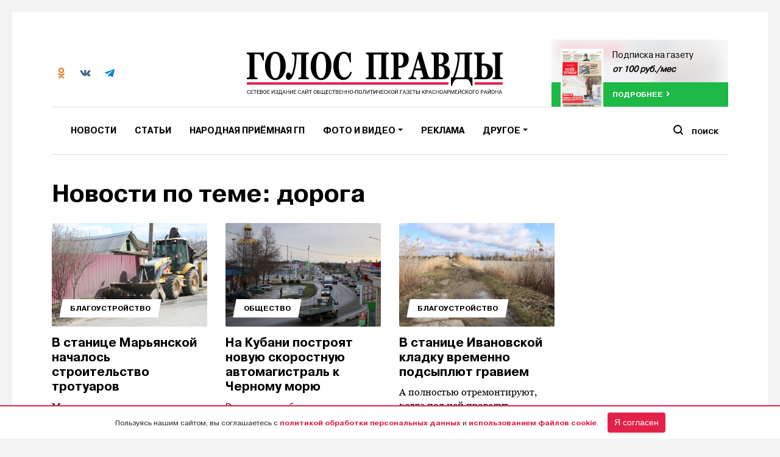

--- FILE ---
content_type: text/html; charset=UTF-8
request_url: https://golos-pravda.ru/tag/doroga/
body_size: 12253
content:
<!DOCTYPE html>
<html>
<head>
    <meta http-equiv="Content-type" content="text/html; charset=UTF-8">
    <meta name="viewport" content="width=device-width, initial-scale=1.0">
    <meta name="yandex-verification" content="84a785478013fe95">
    <meta name="google-site-verification" content="nZhf7pgKradTCIAv7AELzSBLqUeb6vt6rgwdX9CqSl0">
    <meta property="og:locale" content="ru_RU">

	<!-- Open Graph Meta -->
	<meta property="og:type" content="article">
	<meta property="og:title" content="В станице Марьянской началось строительство тротуаров">
	<meta property="og:description" content="Местная администрация запланировала на ближайшее время строительство около 400 метров пешеходных дорожек">
	<meta property="og:url" content="https://golos-pravda.ru/news/blagoustrojstvo/50268-v-stanice-marjanskoj-nachalos-stroitelstvo-trotuarov/">
	<meta property="og:site_name" content="Голос Правды – Новости Красноармейского района">
		<meta property="og:image" content="https://golos-pravda.ru/wp-content/uploads/2020/03/IMG_7555.jpg">
	<meta property="og:image:width" content="1200">
	<meta property="og:image:height" content="630">
	
	<!-- Twitter Card -->
	<meta name="twitter:card" content="summary_large_image">
	<meta name="twitter:title" content="В станице Марьянской началось строительство тротуаров">
	<meta name="twitter:description" content="Местная администрация запланировала на ближайшее время строительство около 400 метров пешеходных дорожек">
		<meta name="twitter:image" content="https://golos-pravda.ru/wp-content/uploads/2020/03/IMG_7555.jpg">
	
	<!-- Discover / Google -->
	<meta name="robots" content="index, follow">
	<meta name="viewport" content="width=device-width, initial-scale=1">
	<meta name="theme-color" content="#ffffff">
	<meta name="mobile-web-app-capable" content="yes">
	<meta name="apple-mobile-web-app-capable" content="yes">
	<meta name="apple-mobile-web-app-title" content="Голос Правды – Новости Красноармейского района">
	<meta name="application-name" content="Голос Правды – Новости Красноармейского района">
	<meta name="image" content="https://golos-pravda.ru/wp-content/uploads/2020/03/IMG_7555.jpg">
	<meta name="google" content="notranslate">
	<meta name="referrer" content="no-referrer-when-downgrade">
	<meta name="copyright" content="© 2026 Голос Правды – Новости Красноармейского района">

	<!-- Discover Image Hint -->
	<meta name="robots" content="max-image-preview:large">

    <!-- Yandexs Ads -->
    <script>window.yaContextCb = window.yaContextCb || []</script>
    <script src="https://yandex.ru/ads/system/context.js" async></script>
    <script src="https://yastatic.net/pcode/adfox/loader.js" crossorigin="anonymous"></script>
    <!--  -->

    <link rel="icon" type="image/png" href="https://golos-pravda.ru/wp-content/themes/golos/img/favicon-32x32.png"
          sizes="32x32">
    <link rel="icon" type="image/png" href="https://golos-pravda.ru/wp-content/themes/golos/img/favicon-96x96.png"
          sizes="96x96">
    <link rel="apple-touch-icon" href="https://golos-pravda.ru/wp-content/themes/golos/img/favicon-120x120.png"
          sizes="120x120">
    <title>
        дорога |         Голос Правды – Новости Красноармейского района    </title>
    <link rel="pingback" href="https://golos-pravda.ru/xmlrpc.php"/>

    <!-- <script data-ad-client="ca-pub-1217132462980033" async src="https://pagead2.googlesyndication.com/pagead/js/adsbygoogle.js"></script> -->

    <meta name='robots' content='max-image-preview:large' />
	<style>img:is([sizes="auto" i], [sizes^="auto," i]) { contain-intrinsic-size: 3000px 1500px }</style>
	<link rel='dns-prefetch' href='//code.jquery.com' />
<link rel='dns-prefetch' href='//s3.timeweb.com' />
<link rel="alternate" type="application/rss+xml" title="Голос Правды – Новости Красноармейского района &raquo; Лента метки дорога" href="https://golos-pravda.ru/tag/doroga/feed/" />
<script type="text/javascript">
/* <![CDATA[ */
window._wpemojiSettings = {"baseUrl":"https:\/\/s.w.org\/images\/core\/emoji\/15.1.0\/72x72\/","ext":".png","svgUrl":"https:\/\/s.w.org\/images\/core\/emoji\/15.1.0\/svg\/","svgExt":".svg","source":{"concatemoji":"https:\/\/golos-pravda.ru\/wp-includes\/js\/wp-emoji-release.min.js?ver=6.8.1"}};
/*! This file is auto-generated */
!function(i,n){var o,s,e;function c(e){try{var t={supportTests:e,timestamp:(new Date).valueOf()};sessionStorage.setItem(o,JSON.stringify(t))}catch(e){}}function p(e,t,n){e.clearRect(0,0,e.canvas.width,e.canvas.height),e.fillText(t,0,0);var t=new Uint32Array(e.getImageData(0,0,e.canvas.width,e.canvas.height).data),r=(e.clearRect(0,0,e.canvas.width,e.canvas.height),e.fillText(n,0,0),new Uint32Array(e.getImageData(0,0,e.canvas.width,e.canvas.height).data));return t.every(function(e,t){return e===r[t]})}function u(e,t,n){switch(t){case"flag":return n(e,"\ud83c\udff3\ufe0f\u200d\u26a7\ufe0f","\ud83c\udff3\ufe0f\u200b\u26a7\ufe0f")?!1:!n(e,"\ud83c\uddfa\ud83c\uddf3","\ud83c\uddfa\u200b\ud83c\uddf3")&&!n(e,"\ud83c\udff4\udb40\udc67\udb40\udc62\udb40\udc65\udb40\udc6e\udb40\udc67\udb40\udc7f","\ud83c\udff4\u200b\udb40\udc67\u200b\udb40\udc62\u200b\udb40\udc65\u200b\udb40\udc6e\u200b\udb40\udc67\u200b\udb40\udc7f");case"emoji":return!n(e,"\ud83d\udc26\u200d\ud83d\udd25","\ud83d\udc26\u200b\ud83d\udd25")}return!1}function f(e,t,n){var r="undefined"!=typeof WorkerGlobalScope&&self instanceof WorkerGlobalScope?new OffscreenCanvas(300,150):i.createElement("canvas"),a=r.getContext("2d",{willReadFrequently:!0}),o=(a.textBaseline="top",a.font="600 32px Arial",{});return e.forEach(function(e){o[e]=t(a,e,n)}),o}function t(e){var t=i.createElement("script");t.src=e,t.defer=!0,i.head.appendChild(t)}"undefined"!=typeof Promise&&(o="wpEmojiSettingsSupports",s=["flag","emoji"],n.supports={everything:!0,everythingExceptFlag:!0},e=new Promise(function(e){i.addEventListener("DOMContentLoaded",e,{once:!0})}),new Promise(function(t){var n=function(){try{var e=JSON.parse(sessionStorage.getItem(o));if("object"==typeof e&&"number"==typeof e.timestamp&&(new Date).valueOf()<e.timestamp+604800&&"object"==typeof e.supportTests)return e.supportTests}catch(e){}return null}();if(!n){if("undefined"!=typeof Worker&&"undefined"!=typeof OffscreenCanvas&&"undefined"!=typeof URL&&URL.createObjectURL&&"undefined"!=typeof Blob)try{var e="postMessage("+f.toString()+"("+[JSON.stringify(s),u.toString(),p.toString()].join(",")+"));",r=new Blob([e],{type:"text/javascript"}),a=new Worker(URL.createObjectURL(r),{name:"wpTestEmojiSupports"});return void(a.onmessage=function(e){c(n=e.data),a.terminate(),t(n)})}catch(e){}c(n=f(s,u,p))}t(n)}).then(function(e){for(var t in e)n.supports[t]=e[t],n.supports.everything=n.supports.everything&&n.supports[t],"flag"!==t&&(n.supports.everythingExceptFlag=n.supports.everythingExceptFlag&&n.supports[t]);n.supports.everythingExceptFlag=n.supports.everythingExceptFlag&&!n.supports.flag,n.DOMReady=!1,n.readyCallback=function(){n.DOMReady=!0}}).then(function(){return e}).then(function(){var e;n.supports.everything||(n.readyCallback(),(e=n.source||{}).concatemoji?t(e.concatemoji):e.wpemoji&&e.twemoji&&(t(e.twemoji),t(e.wpemoji)))}))}((window,document),window._wpemojiSettings);
/* ]]> */
</script>
<style id='wp-emoji-styles-inline-css' type='text/css'>

	img.wp-smiley, img.emoji {
		display: inline !important;
		border: none !important;
		box-shadow: none !important;
		height: 1em !important;
		width: 1em !important;
		margin: 0 0.07em !important;
		vertical-align: -0.1em !important;
		background: none !important;
		padding: 0 !important;
	}
</style>
<link rel='stylesheet' id='wp-block-library-css' href='https://golos-pravda.ru/wp-includes/css/dist/block-library/style.min.css?ver=6.8.1' type='text/css' media='all' />
<style id='classic-theme-styles-inline-css' type='text/css'>
/*! This file is auto-generated */
.wp-block-button__link{color:#fff;background-color:#32373c;border-radius:9999px;box-shadow:none;text-decoration:none;padding:calc(.667em + 2px) calc(1.333em + 2px);font-size:1.125em}.wp-block-file__button{background:#32373c;color:#fff;text-decoration:none}
</style>
<style id='global-styles-inline-css' type='text/css'>
:root{--wp--preset--aspect-ratio--square: 1;--wp--preset--aspect-ratio--4-3: 4/3;--wp--preset--aspect-ratio--3-4: 3/4;--wp--preset--aspect-ratio--3-2: 3/2;--wp--preset--aspect-ratio--2-3: 2/3;--wp--preset--aspect-ratio--16-9: 16/9;--wp--preset--aspect-ratio--9-16: 9/16;--wp--preset--color--black: #000000;--wp--preset--color--cyan-bluish-gray: #abb8c3;--wp--preset--color--white: #ffffff;--wp--preset--color--pale-pink: #f78da7;--wp--preset--color--vivid-red: #cf2e2e;--wp--preset--color--luminous-vivid-orange: #ff6900;--wp--preset--color--luminous-vivid-amber: #fcb900;--wp--preset--color--light-green-cyan: #7bdcb5;--wp--preset--color--vivid-green-cyan: #00d084;--wp--preset--color--pale-cyan-blue: #8ed1fc;--wp--preset--color--vivid-cyan-blue: #0693e3;--wp--preset--color--vivid-purple: #9b51e0;--wp--preset--gradient--vivid-cyan-blue-to-vivid-purple: linear-gradient(135deg,rgba(6,147,227,1) 0%,rgb(155,81,224) 100%);--wp--preset--gradient--light-green-cyan-to-vivid-green-cyan: linear-gradient(135deg,rgb(122,220,180) 0%,rgb(0,208,130) 100%);--wp--preset--gradient--luminous-vivid-amber-to-luminous-vivid-orange: linear-gradient(135deg,rgba(252,185,0,1) 0%,rgba(255,105,0,1) 100%);--wp--preset--gradient--luminous-vivid-orange-to-vivid-red: linear-gradient(135deg,rgba(255,105,0,1) 0%,rgb(207,46,46) 100%);--wp--preset--gradient--very-light-gray-to-cyan-bluish-gray: linear-gradient(135deg,rgb(238,238,238) 0%,rgb(169,184,195) 100%);--wp--preset--gradient--cool-to-warm-spectrum: linear-gradient(135deg,rgb(74,234,220) 0%,rgb(151,120,209) 20%,rgb(207,42,186) 40%,rgb(238,44,130) 60%,rgb(251,105,98) 80%,rgb(254,248,76) 100%);--wp--preset--gradient--blush-light-purple: linear-gradient(135deg,rgb(255,206,236) 0%,rgb(152,150,240) 100%);--wp--preset--gradient--blush-bordeaux: linear-gradient(135deg,rgb(254,205,165) 0%,rgb(254,45,45) 50%,rgb(107,0,62) 100%);--wp--preset--gradient--luminous-dusk: linear-gradient(135deg,rgb(255,203,112) 0%,rgb(199,81,192) 50%,rgb(65,88,208) 100%);--wp--preset--gradient--pale-ocean: linear-gradient(135deg,rgb(255,245,203) 0%,rgb(182,227,212) 50%,rgb(51,167,181) 100%);--wp--preset--gradient--electric-grass: linear-gradient(135deg,rgb(202,248,128) 0%,rgb(113,206,126) 100%);--wp--preset--gradient--midnight: linear-gradient(135deg,rgb(2,3,129) 0%,rgb(40,116,252) 100%);--wp--preset--font-size--small: 13px;--wp--preset--font-size--medium: 20px;--wp--preset--font-size--large: 36px;--wp--preset--font-size--x-large: 42px;--wp--preset--spacing--20: 0.44rem;--wp--preset--spacing--30: 0.67rem;--wp--preset--spacing--40: 1rem;--wp--preset--spacing--50: 1.5rem;--wp--preset--spacing--60: 2.25rem;--wp--preset--spacing--70: 3.38rem;--wp--preset--spacing--80: 5.06rem;--wp--preset--shadow--natural: 6px 6px 9px rgba(0, 0, 0, 0.2);--wp--preset--shadow--deep: 12px 12px 50px rgba(0, 0, 0, 0.4);--wp--preset--shadow--sharp: 6px 6px 0px rgba(0, 0, 0, 0.2);--wp--preset--shadow--outlined: 6px 6px 0px -3px rgba(255, 255, 255, 1), 6px 6px rgba(0, 0, 0, 1);--wp--preset--shadow--crisp: 6px 6px 0px rgba(0, 0, 0, 1);}:where(.is-layout-flex){gap: 0.5em;}:where(.is-layout-grid){gap: 0.5em;}body .is-layout-flex{display: flex;}.is-layout-flex{flex-wrap: wrap;align-items: center;}.is-layout-flex > :is(*, div){margin: 0;}body .is-layout-grid{display: grid;}.is-layout-grid > :is(*, div){margin: 0;}:where(.wp-block-columns.is-layout-flex){gap: 2em;}:where(.wp-block-columns.is-layout-grid){gap: 2em;}:where(.wp-block-post-template.is-layout-flex){gap: 1.25em;}:where(.wp-block-post-template.is-layout-grid){gap: 1.25em;}.has-black-color{color: var(--wp--preset--color--black) !important;}.has-cyan-bluish-gray-color{color: var(--wp--preset--color--cyan-bluish-gray) !important;}.has-white-color{color: var(--wp--preset--color--white) !important;}.has-pale-pink-color{color: var(--wp--preset--color--pale-pink) !important;}.has-vivid-red-color{color: var(--wp--preset--color--vivid-red) !important;}.has-luminous-vivid-orange-color{color: var(--wp--preset--color--luminous-vivid-orange) !important;}.has-luminous-vivid-amber-color{color: var(--wp--preset--color--luminous-vivid-amber) !important;}.has-light-green-cyan-color{color: var(--wp--preset--color--light-green-cyan) !important;}.has-vivid-green-cyan-color{color: var(--wp--preset--color--vivid-green-cyan) !important;}.has-pale-cyan-blue-color{color: var(--wp--preset--color--pale-cyan-blue) !important;}.has-vivid-cyan-blue-color{color: var(--wp--preset--color--vivid-cyan-blue) !important;}.has-vivid-purple-color{color: var(--wp--preset--color--vivid-purple) !important;}.has-black-background-color{background-color: var(--wp--preset--color--black) !important;}.has-cyan-bluish-gray-background-color{background-color: var(--wp--preset--color--cyan-bluish-gray) !important;}.has-white-background-color{background-color: var(--wp--preset--color--white) !important;}.has-pale-pink-background-color{background-color: var(--wp--preset--color--pale-pink) !important;}.has-vivid-red-background-color{background-color: var(--wp--preset--color--vivid-red) !important;}.has-luminous-vivid-orange-background-color{background-color: var(--wp--preset--color--luminous-vivid-orange) !important;}.has-luminous-vivid-amber-background-color{background-color: var(--wp--preset--color--luminous-vivid-amber) !important;}.has-light-green-cyan-background-color{background-color: var(--wp--preset--color--light-green-cyan) !important;}.has-vivid-green-cyan-background-color{background-color: var(--wp--preset--color--vivid-green-cyan) !important;}.has-pale-cyan-blue-background-color{background-color: var(--wp--preset--color--pale-cyan-blue) !important;}.has-vivid-cyan-blue-background-color{background-color: var(--wp--preset--color--vivid-cyan-blue) !important;}.has-vivid-purple-background-color{background-color: var(--wp--preset--color--vivid-purple) !important;}.has-black-border-color{border-color: var(--wp--preset--color--black) !important;}.has-cyan-bluish-gray-border-color{border-color: var(--wp--preset--color--cyan-bluish-gray) !important;}.has-white-border-color{border-color: var(--wp--preset--color--white) !important;}.has-pale-pink-border-color{border-color: var(--wp--preset--color--pale-pink) !important;}.has-vivid-red-border-color{border-color: var(--wp--preset--color--vivid-red) !important;}.has-luminous-vivid-orange-border-color{border-color: var(--wp--preset--color--luminous-vivid-orange) !important;}.has-luminous-vivid-amber-border-color{border-color: var(--wp--preset--color--luminous-vivid-amber) !important;}.has-light-green-cyan-border-color{border-color: var(--wp--preset--color--light-green-cyan) !important;}.has-vivid-green-cyan-border-color{border-color: var(--wp--preset--color--vivid-green-cyan) !important;}.has-pale-cyan-blue-border-color{border-color: var(--wp--preset--color--pale-cyan-blue) !important;}.has-vivid-cyan-blue-border-color{border-color: var(--wp--preset--color--vivid-cyan-blue) !important;}.has-vivid-purple-border-color{border-color: var(--wp--preset--color--vivid-purple) !important;}.has-vivid-cyan-blue-to-vivid-purple-gradient-background{background: var(--wp--preset--gradient--vivid-cyan-blue-to-vivid-purple) !important;}.has-light-green-cyan-to-vivid-green-cyan-gradient-background{background: var(--wp--preset--gradient--light-green-cyan-to-vivid-green-cyan) !important;}.has-luminous-vivid-amber-to-luminous-vivid-orange-gradient-background{background: var(--wp--preset--gradient--luminous-vivid-amber-to-luminous-vivid-orange) !important;}.has-luminous-vivid-orange-to-vivid-red-gradient-background{background: var(--wp--preset--gradient--luminous-vivid-orange-to-vivid-red) !important;}.has-very-light-gray-to-cyan-bluish-gray-gradient-background{background: var(--wp--preset--gradient--very-light-gray-to-cyan-bluish-gray) !important;}.has-cool-to-warm-spectrum-gradient-background{background: var(--wp--preset--gradient--cool-to-warm-spectrum) !important;}.has-blush-light-purple-gradient-background{background: var(--wp--preset--gradient--blush-light-purple) !important;}.has-blush-bordeaux-gradient-background{background: var(--wp--preset--gradient--blush-bordeaux) !important;}.has-luminous-dusk-gradient-background{background: var(--wp--preset--gradient--luminous-dusk) !important;}.has-pale-ocean-gradient-background{background: var(--wp--preset--gradient--pale-ocean) !important;}.has-electric-grass-gradient-background{background: var(--wp--preset--gradient--electric-grass) !important;}.has-midnight-gradient-background{background: var(--wp--preset--gradient--midnight) !important;}.has-small-font-size{font-size: var(--wp--preset--font-size--small) !important;}.has-medium-font-size{font-size: var(--wp--preset--font-size--medium) !important;}.has-large-font-size{font-size: var(--wp--preset--font-size--large) !important;}.has-x-large-font-size{font-size: var(--wp--preset--font-size--x-large) !important;}
:where(.wp-block-post-template.is-layout-flex){gap: 1.25em;}:where(.wp-block-post-template.is-layout-grid){gap: 1.25em;}
:where(.wp-block-columns.is-layout-flex){gap: 2em;}:where(.wp-block-columns.is-layout-grid){gap: 2em;}
:root :where(.wp-block-pullquote){font-size: 1.5em;line-height: 1.6;}
</style>
<link rel='stylesheet' id='style-css' href='https://golos-pravda.ru/wp-content/themes/golos/style.css?10052&#038;ver=6.8.1' type='text/css' media='all' />
<link rel='stylesheet' id='bootstrap4-css' href='https://golos-pravda.ru/wp-content/themes/golos/assets/css/bootstrap.min.css?ver=6.8.1' type='text/css' media='all' />
<link rel='stylesheet' id='flickity-css' href='https://golos-pravda.ru/wp-content/themes/golos/css/flickity.min.css?ver=6.8.1' type='text/css' media='all' />
<link rel='stylesheet' id='bootstrap-css' href='https://golos-pravda.ru/wp-content/themes/mediaism/assets/css/bootstrap.min.css?ver=6.8.1' type='text/css' media='all' />
<link rel='stylesheet' id='post-css' href='https://golos-pravda.ru/wp-content/themes/mediaism/assets/css/post.css?ver=6.8.1' type='text/css' media='all' />
<script type="text/javascript" src="https://code.jquery.com/jquery-1.11.3.min.js?ver=1.11.3" id="jquery-js"></script>
<script type="text/javascript" src="https://golos-pravda.ru/wp-content/themes/golos/js/flickity.pkgd.min.js?ver=6.8.1" id="flickity-js"></script>
<script type="text/javascript" src="https://golos-pravda.ru/wp-content/themes/golos/js/waypoints.min.js?ver=6.8.1" id="waypoints-js"></script>
<script type="text/javascript" src="https://golos-pravda.ru/wp-content/themes/golos/js/niky.js?24&amp;ver=6.8.1" id="niky-js"></script>
<script type="text/javascript" src="https://golos-pravda.ru/wp-content/themes/mediaism/assets/js/bootstrap.min.js?ver=6.8.1" id="bootstrap-js"></script>
<script type="text/javascript" src="https://golos-pravda.ru/wp-content/themes/mediaism/assets/js/gs.js?4&amp;ver=6.8.1" id="gs-js"></script>
<script type="text/javascript" src="https://golos-pravda.ru/wp-content/themes/mediaism/assets/js/html2canvas.js?ver=6.8.1" id="html2canvas-js"></script>
<link rel="https://api.w.org/" href="https://golos-pravda.ru/wp-json/" /><link rel="alternate" title="JSON" type="application/json" href="https://golos-pravda.ru/wp-json/wp/v2/tags/615" /><link rel="EditURI" type="application/rsd+xml" title="RSD" href="https://golos-pravda.ru/xmlrpc.php?rsd" />
<meta name="generator" content="WordPress 6.8.1" />
    <!-- Google Tag Manager -->
    <script>(function (w, d, s, l, i) {
            w[l] = w[l] || [];
            w[l].push({
                'gtm.start':
                    new Date().getTime(), event: 'gtm.js'
            });
            var f = d.getElementsByTagName(s)[0],
                j = d.createElement(s), dl = l != 'dataLayer' ? '&l=' + l : '';
            j.async = true;
            j.src =
                'https://www.googletagmanager.com/gtm.js?id=' + i + dl;
            f.parentNode.insertBefore(j, f);
        })(window, document, 'script', 'dataLayer', 'GTM-554LZHG');</script>
    <!-- End Google Tag Manager -->
</head>

<body class="archive tag tag-doroga tag-615 wp-embed-responsive wp-theme-mediaism wp-child-theme-golos">
<!-- Google Tag Manager (noscript) -->
<noscript>
    <iframe src="https://www.googletagmanager.com/ns.html?id=GTM-554LZHG"
            height="0" width="0" style="display:none;visibility:hidden"></iframe>
</noscript>
<!-- End Google Tag Manager (noscript) -->
<!-- <div id="notice">
    <p>🕯 "Голос Правды" в черно-белом режиме в знак траура</p>
</div> -->

<!-- <div id="notice">
    <p>🕯 "Голос Правды" в черно-белом режиме в знак траура</p>
</div> -->

<div class="container-fluid p-0 d-flex align-items-center justify-content-center">
            <div class="container">
            <div class="ad__block">
                <div id="adfox_154092940868384839"></div>
                <script>
                    window.Ya.adfoxCode.create({
                        ownerId: 277911,
                        containerId: 'adfox_154092940868384839',
                        params: {
                            pp: 'g',
                            ps: 'dact',
                            p2: 'gdsk'
                        }
                    });
                </script>
            </div>
        </div>

    </div>

<header>
    <div class="container">
        <div class="d-flex justify-content-between">
            <div class="header__info d-none d-md-flex">
                <div class="header__info-value d-flex align-items-center">
                    <div class="header__info-value-social d-flex">
                        <a target="_blank" href="https://ok.ru/golospravda" class="header__info-value-social-item">
                            <img src="https://golos-pravda.ru/wp-content/themes/golos/img/icons/social/ok-co.svg" alt="">
                        </a>
                        <a target="_blank" href="https://vk.com/golospravda" class="header__info-value-social-item">
                            <img src="https://golos-pravda.ru/wp-content/themes/golos/img/icons/social/vk-co.svg" alt="">
                        </a>
                        <a target="_blank" href="https://t.me/golos_pravda" class="header__info-value-social-item">
                            <img src="https://golos-pravda.ru/wp-content/themes/golos/img/icons/social/tg.svg" alt="">
                        </a>

                    </div>

                    <!-- <div class="header__info-value-weather d-flex">
                        <img src="<php echo get_stylesheet_directory_uri(); ?>/img/icons/weather.svg" alt="">
                        <div class="flex-y">
                        <span>Полтавская</span>
                        <strong><php Weather() ?> °C</strong>
                        </div>
                        </div> -->
                </div>
            </div>
            <a class="header__logo d-none d-md-block text-center" href="https://golos-pravda.ru">
                <img src="https://golos-pravda.ru/wp-content/themes/golos/img/logo-rkn.svg" class="" alt="">
            </a>
            <div class="header__subscribe d-none d-lg-block">
                                    <a href="http://golos-pravda.ru/podpiska-na-gazetu/" class="online__read">
						<span class="online__read-bg"
                              style="background-image:url('https://golos-pravda.ru/wp-content/uploads/2026/01/golos_pravdi_23.01_03.jpg')"></span>
                        <div class="online__read-content">
                            <div class="online__read-content-image"
                                 style="background-image:url('https://golos-pravda.ru/wp-content/uploads/2026/01/golos_pravdi_23.01_03.jpg')">
                            </div>
                            <div class="online__read-content-text">
                                <p>Подписка на газету</p>
                                <strong>от 100 руб./мес</strong>
                            </div>
                        </div>
                        <div class="online__read-bottom">
                            <span class="next">подробнее</span>
                        </div>
                    </a>
                            </div>
        </div>
        <!-- Навигация -->
        <nav class="navbar navbar-expand-md navbar-light bg-white">
            <button class="navbar-toggler" type="button" data-toggle="collapse" data-target="#header_navbar"
                    aria-controls="header_navbar" aria-expanded="false" aria-label="Toggle navigation">
                <span class="navbar-toggler-icon"></span>
            </button>

            <div id="header_navbar" class="collapse navbar-collapse"><ul id="menu-osnovnoe-menju" class="nav navbar-nav"><li itemscope="itemscope" itemtype="https://www.schema.org/SiteNavigationElement" id="menu-item-20843" class="menu-item menu-item-type-taxonomy menu-item-object-category menu-item-20843 nav-item dropdown"><a title="Новости" href="https://golos-pravda.ru/category/news/" class="nav-link">Новости</a></li>
<li itemscope="itemscope" itemtype="https://www.schema.org/SiteNavigationElement" id="menu-item-109460" class="menu-item menu-item-type-taxonomy menu-item-object-category menu-item-109460 nav-item dropdown"><a title="Статьи" href="https://golos-pravda.ru/category/article/" class="nav-link">Статьи</a></li>
<li itemscope="itemscope" itemtype="https://www.schema.org/SiteNavigationElement" id="menu-item-90783" class="menu-item menu-item-type-taxonomy menu-item-object-category menu-item-90783 nav-item dropdown"><a title="Народная приёмная ГП" href="https://golos-pravda.ru/category/news/problems/" class="nav-link">Народная приёмная ГП</a></li>
<li itemscope="itemscope" itemtype="https://www.schema.org/SiteNavigationElement" id="menu-item-21156" class="menu-item menu-item-type-custom menu-item-object-custom menu-item-has-children dropdown menu-item-21156 nav-item dropdown"><a title="Фото и видео" href="#" data-toggle="dropdown" aria-haspopup="true" aria-expanded="false" role="button" class="dropdown-toggle nav-link" id="menu-item-dropdown-21156">Фото и видео</a>
<ul class="dropdown-menu" aria-labelledby="menu-item-dropdown-21156" role="menu">
	<li itemscope="itemscope" itemtype="https://www.schema.org/SiteNavigationElement" id="menu-item-24179" class="menu-item menu-item-type-custom menu-item-object-custom menu-item-24179 nav-item dropdown"><a title="Фото" href="https://golos-pravda.ru/tag/fotogalereja/" class="dropdown-item">Фото</a></li>
	<li itemscope="itemscope" itemtype="https://www.schema.org/SiteNavigationElement" id="menu-item-24178" class="menu-item menu-item-type-custom menu-item-object-custom menu-item-24178 nav-item dropdown"><a title="Видео" href="https://golos-pravda.ru/tag/video/" class="dropdown-item">Видео</a></li>
</ul>
</li>
<li itemscope="itemscope" itemtype="https://www.schema.org/SiteNavigationElement" id="menu-item-31291" class="menu-item menu-item-type-post_type menu-item-object-page menu-item-31291 nav-item dropdown"><a title="Реклама" href="https://golos-pravda.ru/reklama/" class="nav-link">Реклама</a></li>
<li itemscope="itemscope" itemtype="https://www.schema.org/SiteNavigationElement" id="menu-item-31133" class="d-md-none menu-item menu-item-type-custom menu-item-object-custom menu-item-31133 nav-item dropdown"><a title="Справочник" href="https://golos-pravda.ru/navigation/administracii/" class="nav-link">Справочник</a></li>
<li itemscope="itemscope" itemtype="https://www.schema.org/SiteNavigationElement" id="menu-item-52845" class="d-md-none menu-item menu-item-type-post_type menu-item-object-page menu-item-52845 nav-item dropdown"><a title="Подписка на газету" href="https://golos-pravda.ru/podpiska-na-gazetu/" class="nav-link">Подписка на газету</a></li>
<li itemscope="itemscope" itemtype="https://www.schema.org/SiteNavigationElement" id="menu-item-31176" class="menu-item menu-item-type-custom menu-item-object-custom menu-item-has-children dropdown menu-item-31176 nav-item dropdown"><a title="Другое" href="#" data-toggle="dropdown" aria-haspopup="true" aria-expanded="false" role="button" class="dropdown-toggle nav-link" id="menu-item-dropdown-31176">Другое</a>
<ul class="dropdown-menu" aria-labelledby="menu-item-dropdown-31176" role="menu">
	<li itemscope="itemscope" itemtype="https://www.schema.org/SiteNavigationElement" id="menu-item-58447" class="menu-item menu-item-type-taxonomy menu-item-object-documents menu-item-58447 nav-item dropdown"><a title="Официально" href="https://golos-pravda.ru/documents/oficialno/" class="dropdown-item">Официально</a></li>
	<li itemscope="itemscope" itemtype="https://www.schema.org/SiteNavigationElement" id="menu-item-38330" class="menu-item menu-item-type-post_type menu-item-object-page menu-item-38330 nav-item dropdown"><a title="Электронный архив" href="https://golos-pravda.ru/interaktivnyj-arhiv/" class="dropdown-item">Электронный архив</a></li>
	<li itemscope="itemscope" itemtype="https://www.schema.org/SiteNavigationElement" id="menu-item-20877" class="menu-item menu-item-type-post_type menu-item-object-page menu-item-20877 nav-item dropdown"><a title="О газете" href="https://golos-pravda.ru/o-gazete/" class="dropdown-item">О газете</a></li>
	<li itemscope="itemscope" itemtype="https://www.schema.org/SiteNavigationElement" id="menu-item-21092" class="menu-item menu-item-type-post_type menu-item-object-page menu-item-21092 nav-item dropdown"><a title="Контакты" href="https://golos-pravda.ru/kontakty-redakcii/" class="dropdown-item">Контакты</a></li>
</ul>
</li>
</ul></div>            <a class="header__logo d-block d-md-none text-center" href="https://golos-pravda.ru">
                <img src="https://golos-pravda.ru/wp-content/themes/golos/img/logo.svg" class="" alt="">
            </a>
            <div class="header__search">
                <div class="header__search-button">
                    <span>Поиск</span>
                </div>
                <div class="header__search-input">
                    <form role="search" method="get" id="searchform" class="searchform"
                          action="https://golos-pravda.ru">
                        <label>
                            <input class="search-input" type="text" value="" name="s" id="s"
                                   placeholder="Что будем искать?">
                        </label>
                        <button type="submit" name="button" class="btn primary text-ico-standart"
                                type="submit" id="searchsubmit"><span>Поиск</span></button>
                    </form>
                </div>
            </div>
        </nav>
    </div>
</header>
<div class="wrapper" >
    <div class="waypoint"></div>
<div class="container">
    <h1 class="mb-4">Новости по теме: дорога</h1>
    <div class="row">
<div class="col-12 col-md-9">
<div class="post__news mb-4">
<div class="row">
    <div class="col-12 col-md-4">
        <a href="https://golos-pravda.ru/news/blagoustrojstvo/50268-v-stanice-marjanskoj-nachalos-stroitelstvo-trotuarov/" class="post__news-item-link">
        <figure class="post__news-item mb-4" style="display:block">
                <div class="post__news-item-thumbnail" style="background-image:url('https://golos-pravda.ru/wp-content/uploads/2020/03/IMG_7555-scaled.jpg')">
                    <div class="post__news-item-thumbnail-shadow">
                                            <div class="post__cat">
                            <ul>
                                <li><span>Благоустройство</span></li>
                            </ul>
                        </div>
                                        </div>
                </div>
                <figcaption>
                    <h2>
                        В станице Марьянской началось строительство тротуаров                    </h2>
                    <p>Местная администрация запланировала на ближайшее время строительство около 400 метров пешеходных дорожек</p>
                </figcaption>
            </figure></a>
</div>
        <div class="col-12 col-md-4">
        <a href="https://golos-pravda.ru/news/obshhestvo/50088-na-kubani-postrojat-novuju-skorostnuju-avtomagistral-k-chernomu-morju/" class="post__news-item-link">
        <figure class="post__news-item mb-4" style="display:block">
                <div class="post__news-item-thumbnail" style="background-image:url('https://golos-pravda.ru/wp-content/uploads/2020/03/IMG_1900-scaled.jpg')">
                    <div class="post__news-item-thumbnail-shadow">
                                            <div class="post__cat">
                            <ul>
                                <li><span>Общество</span></li>
                            </ul>
                        </div>
                                        </div>
                </div>
                <figcaption>
                    <h2>
                        На Кубани построят новую скоростную автомагистраль к Черному морю                    </h2>
                    <p>Эта дорога избавит населенные пункты Красноармейского района от автотранспортного транзита</p>
                </figcaption>
            </figure></a>
</div>
        <div class="col-12 col-md-4">
        <a href="https://golos-pravda.ru/news/blagoustrojstvo/49224-v-stanice-ivanovskoj-kladku-vremenno-podsypljut-graviem/" class="post__news-item-link">
        <figure class="post__news-item mb-4" style="display:block">
                <div class="post__news-item-thumbnail" style="background-image:url('https://golos-pravda.ru/wp-content/uploads/2020/02/IMG_6950-scaled.jpg')">
                    <div class="post__news-item-thumbnail-shadow">
                                            <div class="post__cat">
                            <ul>
                                <li><span>Благоустройство</span></li>
                            </ul>
                        </div>
                                        </div>
                </div>
                <figcaption>
                    <h2>
                        В станице Ивановской кладку временно подсыплют гравием                    </h2>
                    <p>А полностью отремонтируют, когда под ней проведут водопровод</p>
                </figcaption>
            </figure></a>
</div>
        <div class="col-12 col-md-4">
        <a href="https://golos-pravda.ru/news/blagoustrojstvo/47486-v-hutore-trudobelikovskom-otremontirovali-uchastok-dorogi-po-ulice-zavodskoj/" class="post__news-item-link">
        <figure class="post__news-item mb-4" style="display:block">
                <div class="post__news-item-thumbnail" style="background-image:url('https://golos-pravda.ru/wp-content/uploads/2020/01/1-9.jpg')">
                    <div class="post__news-item-thumbnail-shadow">
                                            <div class="post__cat">
                            <ul>
                                <li><span>Благоустройство</span></li>
                            </ul>
                        </div>
                                        </div>
                </div>
                <figcaption>
                    <h2>
                        В хуторе Трудобеликовском отремонтировали участок дороги по улице Заводской                    </h2>
                    <p>Жители приобрели материал, администрация выполнила планировку</p>
                </figcaption>
            </figure></a>
</div>
        <div class="col-12 col-md-4">
        <a href="https://golos-pravda.ru/news/45096-raboty-po-blagoustrojstvu-v-stanice-idut-polnym-hodom-nesmotrja-na-holodnuju-i-nenastnuju-pogodu/" class="post__news-item-link">
        <figure class="post__news-item mb-4" style="display:block">
                <div class="post__news-item-thumbnail" style="background-image:url('')">
                    <div class="post__news-item-thumbnail-shadow">
                                            <div class="post__cat">
                            <ul>
                                <li><span>Новости</span></li>
                            </ul>
                        </div>
                                        </div>
                </div>
                <figcaption>
                    <h2>
                        Работы по благоустройству в станице Полтавской идут полным ходом, несмотря на холодную и ненастную погоду                    </h2>
                    <p>По улице Луговой на участке между улицами Центральной и Привокзальной построен тротуар. Ведутся подготовительные работы&#8230;</p>
                </figcaption>
            </figure></a>
</div>
        <div class="col-12 col-md-4">
        <a href="https://golos-pravda.ru/news/obshhestvo/40120-k-2022-godu-planirujut-postroit-novuju-dorogu-iz-krasnodara-v-krym/" class="post__news-item-link">
        <figure class="post__news-item mb-4" style="display:block">
                <div class="post__news-item-thumbnail" style="background-image:url('')">
                    <div class="post__news-item-thumbnail-shadow">
                                            <div class="post__cat">
                            <ul>
                                <li><span>Общество</span></li>
                            </ul>
                        </div>
                                        </div>
                </div>
                <figcaption>
                    <h2>
                        К 2022 году планируют построить новую дорогу из Краснодара в Крым                    </h2>
                    <p>Она протянется от Темрюка до Дальнего западного обхода краевой столицы</p>
                </figcaption>
            </figure></a>
</div>
        <div class="col-12 col-md-4">
        <a href="https://golos-pravda.ru/news/obshhestvo/34859-zhitel-stanicy-poltavskoj-poprosil-otremontirovat-asfalt-po-perekrestke-telmana-i-internacionalnoj/" class="post__news-item-link">
        <figure class="post__news-itemfill mb-4" style="background-image:url('https://golos-pravda.ru/wp-content/uploads/2019/02/IMG_20190118_143739.jpg')">
      <figcaption>
            <div class="post__cat red">
                  <ul>
                        <li><span>Общество</span></li>
                  </ul>
            </div>
            <h2>Житель станицы Полтавской попросил отремонтировать асфальт по перекрестке улиц Тельмана и Интернациональной</h2>
            <p>По его мнению, покрытие давно пришло в непригодность</p>
      </figcaption>
</figure></a>
</div>
        <div class="col-12 col-md-4">
        <a href="https://golos-pravda.ru/news/proisshestvija/34838-v-gorjachem-kljuche-vveden-rezhim-chs-posle-obrushenija-dorogi/" class="post__news-item-link">
        <figure class="post__news-item mb-4" style="display:block">
                <div class="post__news-item-thumbnail" style="background-image:url('')">
                    <div class="post__news-item-thumbnail-shadow">
                                            <div class="post__cat">
                            <ul>
                                <li><span>Происшествия</span></li>
                            </ul>
                        </div>
                                        </div>
                </div>
                <figcaption>
                    <h2>
                        В Горячем Ключе введен режим ЧС после обрушения дороги                    </h2>
                    <p>После схода оползня в станице Бакинской под Горячим Ключом обрушилась дорога</p>
                </figcaption>
            </figure></a>
</div>
        </div>
</div>
</div>
<div class="col-12 col-md-3">
  <!-- Сайдбар -->
</div>
</div>
</div>
</div>
<div class="container">
<div class="banners d-flex align-items-center justify-content-between">
  <!-- <a href="http://vkondratev.ru/" target="_blank" class="banners__item mb-4">
    <img src="<php echo get_stylesheet_directory_uri(); ?>/img/banners/guber.png" alt="">
  </a> -->
  <a href="https://admkrai.krasnodar.ru/" target="_blank" class="banners__item mb-4">
    <img src="https://golos-pravda.ru/wp-content/themes/golos/img/banners/krd-admitistration.png" alt="">
  </a>
  <a href="http://s-kub.ru/" target="_blank" class="banners__item mb-4">
    <img src="https://golos-pravda.ru/wp-content/themes/golos/img/banners/s-kub.png" alt="">
  </a>
  <a href="https://dip.krasnodar.ru/?from=golospravda_moshikov" target="_blank" class="banners__item mb-4">
    <img src="https://golos-pravda.ru/wp-content/themes/golos/img/banners/depsmi.jpeg" alt="">
  </a>
</div>
</div>

<div style="position:absolute;left:-12607px;width:1000px;"><a href="https://matchingapp-online.com/">Бонусы онлайн казино</a> - узнайте больше про фриспины, приветственные бонусы и акции на сайте нашего партнёра!</div><footer>
  <div class="container">
    <div class="content">
      <div class="footer__top d-flex justify-content-between">
        <div class="d-flex flex-column" style="flex-grow: 2; flex-shrink: 0;">
          <strong>Рубрики</strong>
          <ul id="menu-gazeta" class=""><li id="menu-item-21000" class="menu-item menu-item-type-post_type menu-item-object-page menu-item-21000"><a href="https://golos-pravda.ru/o-gazete/">О газете</a></li>
<li id="menu-item-38331" class="menu-item menu-item-type-post_type menu-item-object-page menu-item-38331"><a href="https://golos-pravda.ru/interaktivnyj-arhiv/">Электронный архив</a></li>
<li id="menu-item-20998" class="menu-item menu-item-type-post_type menu-item-object-page menu-item-20998"><a href="https://golos-pravda.ru/podpiska-na-gazetu/">Подписка</a></li>
<li id="menu-item-57217" class="menu-item menu-item-type-taxonomy menu-item-object-documents menu-item-57217"><a href="https://golos-pravda.ru/documents/oficialno/">Официальные опубликования</a></li>
<li id="menu-item-31333" class="menu-item menu-item-type-post_type menu-item-object-page menu-item-31333"><a href="https://golos-pravda.ru/reklama/">Реклама</a></li>
<li id="menu-item-31334" class="menu-item menu-item-type-post_type menu-item-object-page menu-item-31334"><a href="https://golos-pravda.ru/tipografskie-uslugi/">Типографские услуги</a></li>
<li id="menu-item-125060" class="menu-item menu-item-type-post_type menu-item-object-page menu-item-125060"><a href="https://golos-pravda.ru/ispolzovanie-sajtom-fajlov-cookie/">Использование cookie</a></li>
<li id="menu-item-125061" class="menu-item menu-item-type-post_type menu-item-object-page menu-item-125061"><a href="https://golos-pravda.ru/politika-obrabotki-personalnyh-dannyh/">Политика персональных данных</a></li>
</ul>        </div>
        <div class="d-flex flex-column" style="flex-grow: 2">
          <strong>Связаться  с редакцией</strong>
          <p>353800, Краснодарский край, Красноармейский район, ст. Полтавская, ул. Коммунистическая, 240 </p>
          <p>8 (86165) 3-25-83</p>
          <a href="mailto:golos_pravda@mail.ru">golos_pravda@mail.ru</a>
        </div>
        <div class="d-flex flex-column" style="flex-grow: 2; flex-shrink: 2;">
          <strong>Формальности</strong>
          <p class="mb-20">Сетевое издание сайт общественно-политической газеты Красноармейского района «Голос правды» зарегистрировано Роскомнадзором, свидетельство ЭЛ № ФС 77-58777 от 28.07.2014</p>
          <p><b>Главный редактор: </b>Горбань Диана Александровна</p>
          <p><b>Учредитель: </b> ООО "Редакция газеты "Голос Правды"</p>
          <a href="https://golos-pravda.ru/normativnye-dokumenty/" class="next">Нормативные документы</a>
        </div>
      </div>
      <div class="footer__bottom d-flex justify-content-between">
        <p>© ООО "Голос Правды", 2018–2026. Все права защищены. На информационном ресурсе применяются рекомендательные технологии.</p>
        <div class="footer__bottom-rate"><span>12+</span></div>
        <!-- Yandex.Metrika informer -->
<a href="https://metrika.yandex.ru/stat/?id=45213033&amp;from=informer"
   target="_blank" rel="nofollow"><img
            src="https://informer.yandex.ru/informer/45213033/3_1_333333FF_333333FF_1_pageviews"
            style="width:88px; height:31px; border:0;" alt="Яндекс.Метрика"
            title="Яндекс.Метрика: данные за сегодня (просмотры, визиты и уникальные посетители)"
            class="ym-advanced-informer" data-cid="45213033" data-lang="ru"/></a>
<!-- /Yandex.Metrika informer -->

<!-- Yandex.Metrika counter -->
<script type="text/javascript">
    (function (m, e, t, r, i, k, a) {
        m[i] = m[i] || function () {
            (m[i].a = m[i].a || []).push(arguments)
        };
        m[i].l = 1 * new Date();
        k = e.createElement(t), a = e.getElementsByTagName(t)[0], k.async = 1, k.src = r, a.parentNode.insertBefore(k, a)
    })
    (window, document, "script", "https://mc.yandex.ru/metrika/tag.js", "ym");

    ym(45213033, "init", {
        clickmap: true,
        trackLinks: true,
        accurateTrackBounce: true,
        webvisor: true
    });
</script>
<noscript>
    <div><img src="https://mc.yandex.ru/watch/45213033" style="position:absolute; left:-9999px;" alt=""/></div>
</noscript>
<!-- /Yandex.Metrika counter -->

<!--LiveInternet counter-->
<script>
    new Image().src = "https://counter.yadro.ru/hit?r" +
        escape(document.referrer) + ((typeof (screen) == "undefined") ? "" :
            ";s" + screen.width + "*" + screen.height + "*" + (screen.colorDepth ?
                screen.colorDepth : screen.pixelDepth)) + ";u" + escape(document.URL) +
        ";h" + escape(document.title.substring(0, 150)) +
        ";" + Math.random();</script><!--/LiveInternet-->
<!--LiveInternet logo--><a href="https://www.liveinternet.ru/click"
                           target="_blank"><img src="https://counter.yadro.ru/logo?44.1"
                                                title="LiveInternet"
                                                alt="" style="border:0" width="31" height="31"/></a><!--/LiveInternet-->        <div class="footer__bottom-social d-flex">
          <a target="_blank" href="https://ok.ru/golospravda" class="footer__bottom-social-item"><img src="https://golos-pravda.ru/wp-content/themes/golos/img/icons/social/ok.svg" alt=""></a>
          <a target="_blank" href="https://vk.com/golospravda" class="footer__bottom-social-item"><img src="https://golos-pravda.ru/wp-content/themes/golos/img/icons/social/vk.svg" alt=""></a>
        </div>
        <p>Разработка и поддержка — <a href="https://moshikov.co/mediaism/?golos" target="_blank">Moshikov&Co. - mediaism.</a></p>
      </div>
    </div>
  </div>
</footer>
<script type="speculationrules">
{"prefetch":[{"source":"document","where":{"and":[{"href_matches":"\/*"},{"not":{"href_matches":["\/wp-*.php","\/wp-admin\/*","\/wp-content\/uploads\/*","\/wp-content\/*","\/wp-content\/plugins\/*","\/wp-content\/themes\/golos\/*","\/wp-content\/themes\/mediaism\/*","\/*\\?(.+)"]}},{"not":{"selector_matches":"a[rel~=\"nofollow\"]"}},{"not":{"selector_matches":".no-prefetch, .no-prefetch a"}}]},"eagerness":"conservative"}]}
</script>
<script type="text/javascript" src="https://golos-pravda.ru/wp-includes/js/imagesloaded.min.js?ver=5.0.0" id="imagesloaded-js"></script>
<script type="text/javascript" src="https://golos-pravda.ru/wp-includes/js/masonry.min.js?ver=4.2.2" id="masonry-js"></script>
<!-- Баннер cookie -->
<div id="cookieBanner" class="text-center">
    <p class="d-inline-block mb-0 small">
        Пользуясь нашим сайтом, вы соглашаетесь с <a href="https://golos-pravda.ru/politika-obrabotki-personalnyh-dannyh/">политикой обработки персональных данных</a> и <a href="https://golos-pravda.ru/ispolzovanie-sajtom-fajlov-cookie/">использованием файлов cookie</a>.
    </p>
    <button id="acceptCookies" class="btn btn-primary btn-sm">Я согласен</button>
</div>
<style>
    #cookieBanner {
        position: fixed;
        bottom: 0;
        left: 0;
        right: 0;
        background: rgba(255, 255, 255, 1);
        color: white;
        padding: 10px;
        display: none;
        z-index: 1050;
        border-top: 2px solid #E32249;
        align-items: center;
        justify-content: center;

    }
    #cookieBanner p {
        text-align: center;
        color: #1e1e1e;
        font-size: 12px;
    }
    #cookieBanner a {
        color: #E32249;
    }
    #cookieBanner button {
        margin-left: 15px;
        margin-bottom: 0px;
        padding: 5px 10px;
        background: #E32249;
        color: #fff;
    }
    @media (max-width: 1250px) {
        #cookieBanner {
            flex-direction: column;
        }
    }
</style>
<script>
    // Функция для установки куки
    function setCookie(name, value, days) {
        let date = new Date();
        date.setTime(date.getTime() + (days * 24 * 60 * 60 * 1000));
        document.cookie = name + "=" + value + ";expires=" + date.toUTCString() + ";path=/";
    }

    // Функция для получения значения куки
    function getCookie(name) {
        let decodedCookie = decodeURIComponent(document.cookie);
        let cookies = decodedCookie.split(';');
        for (let i = 0; i < cookies.length; i++) {
            let cookie = cookies[i].trim();
            if (cookie.indexOf(name + "=") == 0) {
                return cookie.substring(name.length + 1);
            }
        }
        return "";
    }

    // Проверка наличия куки agreement, если нет — показываем баннер
    window.onload = function() {
        if (!getCookie("agreement")) {
            document.getElementById('cookieBanner').style.display = 'flex';
        }
    };

    // Установка куки при нажатии кнопки
    document.getElementById('acceptCookies').addEventListener('click', function() {
        setCookie("agreement", "accepted", 120);
        document.getElementById('cookieBanner').style.display = 'none';
    });
</script></body>
</html>


--- FILE ---
content_type: image/svg+xml
request_url: https://golos-pravda.ru/wp-content/themes/golos/img/icons/social/vk-co.svg
body_size: 414
content:
<svg width="18" height="11" viewBox="0 0 18 11" xmlns="http://www.w3.org/2000/svg"><title>vk</title><path d="M15.786 6.967c1.395 1.32 1.683 1.952 1.728 2.035.576.97-.63 1.045-.63 1.045l-2.322.036s-.504.1-1.152-.357c-.873-.605-1.71-2.19-2.33-1.98-.64.21-.622 1.63-.622 1.63 0 .002 0 .203-.144.36-.162.173-.477.11-.477.11H8.802s-2.295.237-4.302-1.9C2.295 5.62.35 1.037.35 1.037S.244.76.36.606C.495.457.873.457.873.457h2.484s.243 0 .396.147c.135.1.216.312.216.312s.395 1.017.935 1.952C5.94 4.692 6.417 5.087 6.75 4.894c.54-.284.387-2.576.387-2.576s.01-.835-.26-1.202C6.668.834 6.272.742 6.1.724c-.144-.018.09-.348.387-.504C6.94 0 7.72 0 8.657 0c.73 0 .936.055 1.215.12.864.21.567 1.026.567 2.97 0 .632-.09 1.493.333 1.796.19.128.657.018 1.827-1.99.54-.953.954-2.08.954-2.08s.09-.193.225-.284c.143-.074.34-.074.34-.074h2.61s.793-.09.92.266c.134.376-.298 1.265-1.37 2.704-1.745 2.384-1.943 2.164-.494 3.54z" fill-rule="nonzero" fill="#45668E"/></svg>

--- FILE ---
content_type: application/javascript
request_url: https://golos-pravda.ru/wp-content/themes/mediaism/assets/js/gs.js?4&ver=6.8.1
body_size: 431
content:
$(function(){
      console.log('mediaism.solution');

      $('#loadmore_listnews').click(function(){
            $(this).html('<span class="upper"><i class="mdi mdi-reload"></i>Загружаю...</span>');
		// $(this).children('span').children('i').addClass('box_rotate box_transition');
		var data = {
			'action': 'loadmore_listnews',
			'query': posts,
			'page' : current_page,
			'post_format': post_format,
			'post_format_has_thumbnail': post_format_has_thumbnail,
			'post_format_unhas_thumbnail': post_format_unhas_thumbnail
		};
		$.ajax({
			url: ajaxurl,
			data: data,
			type: 'POST',
			ajaxStart: function(data){
				console.log(data)
			},
			success: function(data){
				if( data ) {
					$('#loadmore_listnews').html('<span class="upper"><i class="mdi mdi-reload"></i>Загрузить еще</span>').before(data);
					current_page++;
					if (current_page == max_pages) $("#loadmore_listnews").remove();
				} else {
					$('#loadmore_listnews').remove();
				}
			},
			error: function(){

			}
		});
	});

      $('.gallery-carousel').flickity({
            // options
            cellAlign: 'left',
            contain: true,
            draggable: false,
            autoPlay: 2500,
            pageDots: false,
            wrapAround: true,
            prevNextButtons: false
          });
})